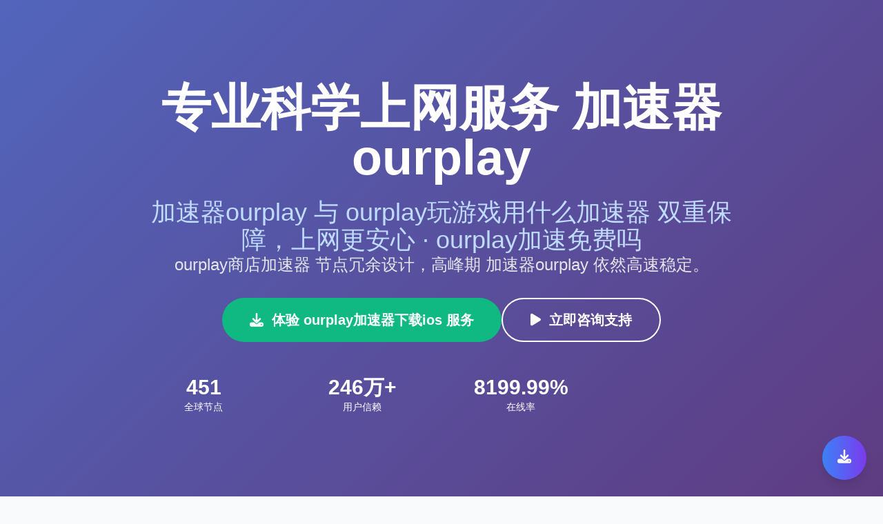

--- FILE ---
content_type: text/html;charset=UTF-8
request_url: http://www.reachofresonance.com/product/fangchenggang_gsspyxfdd/
body_size: 6740
content:
<!DOCTYPE html>
<html lang="zh-CN">
<head>
    <meta charset="UTF-8">
    <meta name="viewport" content="width=device-width, initial-scale=1.0">
    <title>专业科学上网服务 ourplay加速器免费版 · 加速器ourplay 加速</title>
    <link rel="canonical" href="https://reachofresonance.com/">
    <meta name="keywords" content="加速器ourplay,ourplay加速器电脑端,ourplay加速器怎么下,ourplay加速器卡,ourplay加速器历史版本">
    <meta name="description" content="专业科学上网服务  提供 加速器ourplay，支持 ourplay加速器正版 与多协议选择（WireGuard/OpenVPN）；多设备同时在线，按需切换更灵活。">
    <link rel="dns-prefetch" href="https://www.googletagmanager.com/">

    <!-- CSS Libraries -->
    <link href="https://cdn.jsdelivr.net/npm/tailwindcss@2.2.19/dist/tailwind.min.css" rel="stylesheet">
    <link rel="stylesheet" href="https://cdn.jsdelivr.net/npm/@fortawesome/fontawesome-free@6.4.0/css/all.min.css">
   <!-- <link href="https://fonts.googleapis.com/css2?family=Noto+Sans+SC:wght@300;400;500;600;700&display=swap" rel="stylesheet">-->

    <style>
        * { font-family: 'Noto Sans SC', sans-serif; }
        .gradient-bg { background: linear-gradient(135deg, #667eea 0%, #764ba2 100%); }
        .gradient-text { background: linear-gradient(135deg, #667eea 0%, #764ba2 100%); -webkit-background-clip: text; -webkit-text-fill-color: transparent; }
        .card-hover { transition: all 0.3s ease; }
        .card-hover:hover { transform: translateY(-5px); box-shadow: 0 20px 40px rgba(0,0,0,0.1); }
        .price-card { border: 2px solid transparent; }
        .price-card.popular { border: 2px solid #667eea; background: linear-gradient(135deg, #667eea10, #764ba210); }
        .feature-icon { width: 60px; height: 60px; background: linear-gradient(135deg, #667eea, #764ba2); }
        .scroll-smooth { scroll-behavior: smooth; }
        @media print { body { -webkit-print-color-adjust: exact; } }
        .testimonial-card { background: linear-gradient(135deg, #f8fafc, #e2e8f0); }
    </style>
</head>
<body class="bg-gray-50 scroll-smooth">

<!-- Hero Section -->
<section class="gradient-bg min-h-screen flex items-center justify-center text-white relative overflow-hidden">
    <div class="absolute inset-0 bg-black opacity-20"></div>
    <div class="container mx-auto px-6 text-center relative z-10">
        <div class="max-w-4xl mx-auto">
            <h1 class="text-5xl md:text-7xl font-bold mb-6 leading-tight">
                专业科学上网服务 加速器ourplay
            </h1>
            <h2 class="block text-3xl md:text-4xl font-medium mt-2 text-blue-200">加速器ourplay 与 ourplay玩游戏用什么加速器 双重保障，上网更安心 · ourplay加速免费吗</h2>
            <p class="text-xl md:text-2xl mb-8 text-gray-200 leading-relaxed">
                ourplay商店加速器 节点冗余设计，高峰期 加速器ourplay 依然高速稳定。
            </p>
            <div class="flex flex-col md:flex-row gap-4 justify-center mb-12">
                <button class="bg-green-500 hover:bg-green-600 text-white px-10 py-4 rounded-full text-xl font-semibold transition-all duration-300 transform hover:scale-105">
                    <i class="fas fa-download mr-3"></i>体验 ourplay加速器下载ios 服务
                </button>
                <button class="bg-transparent border-2 border-white text-white hover:bg-white hover:text-gray-800 px-10 py-4 rounded-full text-xl font-semibold transition-all duration-300">
                    <i class="fas fa-play mr-3"></i>立即咨询支持
                </button>
            </div>
            <div class="grid grid-cols-2 md:grid-cols-4 gap-6 text-center">
                <div>
                    <div class="text-3xl font-bold">550</div>
                    <div class="text-sm">全球节点</div>
                </div>
                <div>
                    <div class="text-3xl font-bold">300万+</div>
                    <div class="text-sm">用户信赖</div>
                </div>
                <div>
                    <div class="text-3xl font-bold">99.99%</div>
                    <div class="text-sm">在线率</div>
                </div>
                <div>
                    <div class="text-3xl font-bold"></div>
                    <div class="text-sm"></div>
                </div>
            </div>
        </div>
    </div>
</section>

<!-- Features Section -->
<section class="py-20 bg-white">
    <div class="container mx-auto px-6">
        <div class="text-center mb-16">
            <h2 class="text-4xl font-bold gradient-text mb-4">选择专业科学上网服务，畅享加速器ourplay</h2>
            <p class="text-xl text-gray-600">专业科学上网服务保障您的加速器ourplay安全无忧</p>
        </div>
        <div class="grid md:grid-cols-2 lg:grid-cols-4 gap-8">
            <div class="text-center card-hover p-6 rounded-xl bg-gray-50">
                <div class="feature-icon mx-auto mb-4 rounded-full flex items-center justify-center">
                    <i class="fas fa-rocket text-white text-2xl"></i>
                </div>
                <h3 class="text-xl font-semibold mb-3">多平台支持</h3>
                <p class="text-gray-600">使用 加速器ourplay 与 ourourplay加速器，无论在国内外都能畅享流媒体与游戏。</p>
            </div>
            <div class="text-center card-hover p-6 rounded-xl bg-gray-50">
                <div class="feature-icon mx-auto mb-4 rounded-full flex items-center justify-center">
                    <i class="fas fa-shield-alt text-white text-2xl"></i>
                </div>
                <h3 class="text-xl font-semibold mb-3">隐私与速度兼顾</h3>
                <p class="text-gray-600">优化的传输协议，提升跨境访问速度。</p>
            </div>
            <div class="text-center card-hover p-6 rounded-xl bg-gray-50">
                <div class="feature-icon mx-auto mb-4 rounded-full flex items-center justify-center">
                    <i class="fas fa-globe text-white text-2xl"></i>
                </div>
                <h3 class="text-xl font-semibold mb-3">高可用性保障</h3>
                <p class="text-gray-600">加速器ourplay 为 ourplay加速器正版下载 用户打造稳定、安全的上网环境。</p>
            </div>
            <div class="text-center card-hover p-6 rounded-xl bg-gray-50">
                <div class="feature-icon mx-auto mb-4 rounded-full flex items-center justify-center">
                    <i class="fas fa-mobile-alt text-white text-2xl"></i>
                </div>
                <h3 class="text-xl font-semibold mb-3">全球高速网络</h3>
                <p class="text-gray-600">在 加速器ourplay 的支持下，ourplay加速器老版本7723 用户享受全天候高速网络。</p>
            </div>
        </div>
    </div>
</section>

<!-- Pricing Section -->
<section class="py-20 bg-gray-100">
    <div class="container mx-auto px-6">
        <div class="text-center mb-16">
            <h2 class="text-4xl font-bold gradient-text mb-4">选择适合您的套餐</h2>
            <p class="text-xl text-gray-600">灵活的价格方案，满足不同用户需求</p>
        </div>
        <div class="grid md:grid-cols-3 gap-8 max-w-6xl mx-auto">
            <!-- 免费套餐 -->
            <div class="price-card bg-white rounded-2xl p-8 text-center card-hover">
                <div class="mb-6">
                    <h3 class="text-2xl font-bold mb-2">免费套餐</h3>
                    <div class="text-4xl font-bold text-green-500 mb-2">免费</div>
                    <p class="text-gray-600">每日签到获得15分钟</p>
                </div>
                <ul class="text-left space-y-3 mb-8">
                    <li class="flex items-center"><i class="fas fa-check text-green-500 mr-3"></i>每日签到15分钟免费时长</li>
                    <li class="flex items-center"><i class="fas fa-check text-green-500 mr-3"></i>免费节点无限流量</li>
                    <li class="flex items-center"><i class="fas fa-check text-green-500 mr-3"></i>支持所有主流平台</li>
                    <li class="flex items-center"><i class="fas fa-check text-green-500 mr-3"></i>基础客服支持</li>
                </ul>
                <button class="w-full bg-green-500 hover:bg-green-600 text-white py-3 rounded-full font-semibold transition-all duration-300">
                    立即注册免费使用
                </button>
            </div>

            <!-- 包月套餐 -->
            <div class="price-card popular bg-white rounded-2xl p-8 text-center card-hover relative">
                <div class="absolute -top-4 left-1/2 transform -translate-x-1/2 bg-gradient-to-r from-blue-500 to-purple-600 text-white px-6 py-2 rounded-full text-sm font-semibold">
                    最受欢迎
                </div>
                <div class="mb-6 mt-4">
                    <h3 class="text-2xl font-bold mb-2">包月套餐</h3>
                    <div class="text-4xl font-bold gradient-text mb-2">¥87.58<span class="text-lg">/月</span></div>
                    <p class="text-gray-600">节省50% • 原价¥175</p>
                </div>
                <ul class="text-left space-y-3 mb-8">
                    <li class="flex items-center"><i class="fas fa-check text-blue-500 mr-3"></i>无限流量高速节点</li>
                    <li class="flex items-center"><i class="fas fa-check text-blue-500 mr-3"></i>全球50+国家节点</li>
                    <li class="flex items-center"><i class="fas fa-check text-blue-500 mr-3"></i>支持10台设备同时使用</li>
                    <li class="flex items-center"><i class="fas fa-check text-blue-500 mr-3"></i>30天退款保证</li>
                    <li class="flex items-center"><i class="fas fa-check text-blue-500 mr-3"></i>7x24小时专属客服</li>
                </ul>
                <button class="w-full bg-gradient-to-r from-blue-500 to-purple-600 hover:from-blue-600 hover:to-purple-700 text-white py-3 rounded-full font-semibold transition-all duration-300">
                    立即购买
                </button>
            </div>

            <!-- 包年套餐 -->
            <div class="price-card bg-white rounded-2xl p-8 text-center card-hover">
                <div class="mb-6">
                    <h3 class="text-2xl font-bold mb-2">包年套餐</h3>
                    <div class="text-4xl font-bold text-orange-500 mb-2">¥58.99<span class="text-lg">/月</span></div>
                    <p class="text-gray-600">年付最划算 • 节省70%</p>
                </div>
                <ul class="text-left space-y-3 mb-8">
                    <li class="flex items-center"><i class="fas fa-check text-orange-500 mr-3"></i>包月套餐所有功能</li>
                    <li class="flex items-center"><i class="fas fa-check text-orange-500 mr-3"></i>优先访问最新节点</li>
                    <li class="flex items-center"><i class="fas fa-check text-orange-500 mr-3"></i>专属技术支持群</li>
                    <li class="flex items-center"><i class="fas fa-check text-orange-500 mr-3"></i>免费赠送3个月</li>
                </ul>
                <button class="w-full bg-orange-500 hover:bg-orange-600 text-white py-3 rounded-full font-semibold transition-all duration-300">
                    立即购买
                </button>
            </div>
        </div>
    </div>
</section>

<!-- Download Section -->
<section class="py-20 bg-white">
    <div class="container mx-auto px-6">
        <div class="text-center mb-16">
            <h2 class="text-4xl font-bold gradient-text mb-4">全平台下载专业科学上网服务 – 加速器ourplay ourplay加速器教程 版本16</h2>
            <p class="text-xl text-gray-600">一个账号，全端互通，随时随地安全上网 – 专业科学上网服务 加速器ourplay ourplay游戏加速器pc</p>
        </div>
        <div class="grid md:grid-cols-2 lg:grid-cols-4 gap-8 max-w-5xl mx-auto">
            <div class="text-center card-hover p-6 bg-gray-50 rounded-xl">
                <i class="fab fa-apple text-6xl text-gray-700 mb-4"></i>
                <h3 class="text-xl font-semibold mb-3">下载专业科学上网服务 iOS版本 – 加速器ourplay ourplay加速器下载破解版 专用16</h3>
                <p class="text-gray-600 mb-4">专业科学上网服务 加速器ourplay ourplay怎么加速 iOS版本适配iOS 9.0及以上系统，提供高速、安全、稳定的连接（变体16）。</p>
                <button class="bg-black text-white px-6 py-2 rounded-full hover:bg-gray-800 transition-all duration-300">
                    App Store下载 加速器ourplay ourplay用什么加速器
                </button>
            </div>
            <div class="text-center card-hover p-6 bg-gray-50 rounded-xl">
                <i class="fab fa-android text-6xl text-green-500 mb-4"></i>
                <h3 class="text-xl font-semibold mb-3">下载专业科学上网服务 Android版本 – 加速器ourplay ourplay游戏加速器官网下载 官方16</h3>
                <p class="text-gray-600 mb-4">专业科学上网服务 加速器ourplay ourplay加速器下载链接 Android版本适配Android 5.0及以上系统，支持APK直接下载，无需Google Play（变体16）。</p>
                <button class="bg-black text-white px-6 py-2 rounded-full hover:bg-gray-800 transition-all duration-300">
                    APK直接下载 加速器ourplay ourplay加速器更新
                </button>
            </div>
            <div class="text-center card-hover p-6 bg-gray-50 rounded-xl">
                <i class="fab fa-windows text-6xl text-blue-500 mb-4"></i>
                <h3 class="text-xl font-semibold mb-3">下载专业科学上网服务 Windows版本 – 加速器ourplay ourplay加速器加速器 客户端16</h3>
                <p class="text-gray-600 mb-4">专业科学上网服务 加速器ourplay ourplay 加速器下载 Windows版本适配Windows 7及以上系统，一键安装，稳定高速（变体16）。</p>
                <button class="bg-black text-white px-6 py-2 rounded-full hover:bg-gray-800 transition-all duration-300">
                    Windows下载 加速器ourplay ourplay加速器下载老版本
                </button>
            </div>
            <div class="text-center card-hover p-6 bg-gray-50 rounded-xl">
                <i class="fab fa-apple text-6xl text-gray-700 mb-4"></i>
                <h3 class="text-xl font-semibold mb-3">下载专业科学上网服务 macOS版本 – 加速器ourplay ourplay加速器最新版本 官方16</h3>
                <p class="text-gray-600 mb-4">下载专业科学上网服务 macOS版本 – 加速器ourplay ourplay加速器汉化 官方16</p>
                <button class="bg-black text-white px-6 py-2 rounded-full hover:bg-gray-800 transition-all duration-300">
                    下载专业科学上网服务 macOS版本 – 加速器ourplay 加速器用ourplay(play加速器) 官方16
                </button>
            </div>
        </div>
        <div class="text-center mt-12">
            <div class="inline-block bg-gray-100 p-6 rounded-xl">
                <h4 class="font-semibold mb-3">手机扫码下载</h4>
                <div class="w-32 h-32 bg-gradient-to-br from-blue-500 to-purple-600 rounded-lg mx-auto flex items-center justify-center">
                    <i class="fas fa-qrcode text-white text-4xl"></i>
                </div>
                <p class="text-sm text-gray-600 mt-2">扫描二维码立即下载</p>
            </div>
        </div>
    </div>
</section>

<!-- Technical Features -->
<section class="py-20 bg-gray-100">
    <div class="container mx-auto px-6">
        <div class="text-center mb-16">
            <h2 class="text-4xl font-bold gradient-text mb-4">加速器ourplay 技术亮点 - 专业科学上网服务</h2>
            <p class="text-xl text-gray-600">多层防护技术，保护您的数据安全</p>
        </div>
        <div class="grid md:grid-cols-2 lg:grid-cols-3 gap-8">
            <div class="bg-white p-6 rounded-xl card-hover">
                <i class="fas fa-server text-3xl text-blue-500 mb-4"></i>
                <h3 class="text-xl font-semibold mb-3">专业级连接协议</h3>
                <ul class="text-gray-600 space-y-2">
                    <li>隐私保护协议，零日志保障</li>
                    <li>国际线路加速减少延迟</li>
                    <li>跨区域冗余节点设计</li>
                </ul>
            </div>
            <div class="bg-white p-6 rounded-xl card-hover">
                <i class="fas fa-tachometer-alt text-3xl text-green-500 mb-4"></i>
                <h3 class="text-xl font-semibold mb-3">游戏与视频优化</h3>
                <ul class="text-gray-600 space-y-2">
                    <li>兼容多种VPN协议与自研加速技术</li>
                    <li>流媒体与游戏双向优化</li>
                    <li>节点数量持续增加</li>
                </ul>
            </div>
            <div class="bg-white p-6 rounded-xl card-hover">
                <i class="fas fa-tachometer-alt text-3xl text-green-500 mb-4"></i>
                <h3 class="text-xl font-semibold mb-3">多区域传输</h3>
                <ul class="text-gray-600 space-y-2">
                    <li>协议优化适配流媒体与游戏</li>
                    <li>零等待连接体验</li>
                    <li>高速分布式网络</li>
                </ul>
            </div>
        </div>
    </div>
</section>

<!-- Testimonials -->
<section class="py-20 bg-white">
    <div class="container mx-auto px-6">
        <div class="text-center mb-16">
            <h2 class="text-4xl font-bold gradient-text mb-4">用户真实评价</h2>
            <p class="text-xl text-gray-600">看看其他用户对极速VPN加速器的评价</p>
        </div>
        <div class="grid md:grid-cols-2 lg:grid-cols-3 gap-8">
            <div class="testimonial-card p-6 rounded-xl card-hover">
                <div class="flex items-center mb-4">
                    <div class="w-12 h-12 bg-gradient-to-br from-pink-400 to-red-500 rounded-full flex items-center justify-center text-white font-bold">
                        L
                    </div>
                    <div class="ml-4">
                        <h4 class="font-semibold">Liu Diana</h4>
                        <p class="text-sm text-gray-600">Instagram博主</p>
                    </div>
                </div>
                <div class="text-yellow-400 mb-3">
                    <i class="fas fa-star"></i><i class="fas fa-star"></i><i class="fas fa-star"></i><i class="fas fa-star"></i><i class="fas fa-star"></i>
                </div>
                <p class="text-gray-700">"我每天都需要使用Instagram、Facebook和YouTube！极速VPN是我用过最稳定的，速度快，价格合理，强烈推荐！"</p>
            </div>
            <div class="testimonial-card p-6 rounded-xl card-hover">
                <div class="flex items-center mb-4">
                    <div class="w-12 h-12 bg-gradient-to-br from-blue-400 to-purple-500 rounded-full flex items-center justify-center text-white font-bold">
                        R
                    </div>
                    <div class="ml-4">
                        <h4 class="font-semibold">Ryan Zhang</h4>
                        <p class="text-sm text-gray-600">海外留学生</p>
                    </div>
                </div>
                <div class="text-yellow-400 mb-3">
                    <i class="fas fa-star"></i><i class="fas fa-star"></i><i class="fas fa-star"></i><i class="fas fa-star"></i><i class="fas fa-star"></i>
                </div>
                <p class="text-gray-700">"在英国留学，用极速VPN看国内视频、查邮箱非常方便。连接稳定，几乎感觉不到是在使用VPN。"</p>
            </div>
            <div class="testimonial-card p-6 rounded-xl card-hover">
                <div class="flex items-center mb-4">
                    <div class="w-12 h-12 bg-gradient-to-br from-green-400 to-blue-500 rounded-full flex items-center justify-center text-white font-bold">
                        W
                    </div>
                    <div class="ml-4">
                        <h4 class="font-semibold">王小明</h4>
                        <p class="text-sm text-gray-600">IT工程师</p>
                    </div>
                </div>
                <div class="text-yellow-400 mb-3">
                    <i class="fas fa-star"></i><i class="fas fa-star"></i><i class="fas fa-star"></i><i class="fas fa-star"></i><i class="fas fa-star"></i>
                </div>
                <p class="text-gray-700">"技术人员最看重稳定性和安全性，极速VPN在这两方面都做得很好。多设备同步使用很方便。"</p>
            </div>
        </div>
    </div>
</section>

<!-- FAQ Section -->
<section class="py-20 bg-gray-100">
    <div class="container mx-auto px-6">
        <div class="text-center mb-16">
            <h2 class="text-4xl font-bold gradient-text mb-4">专业科学上网服务 加速器ourplay ourplay电脑版加速器下载 用户支持</h2>
            <p class="text-xl text-gray-600">帮助您无障碍使用产品</p>
        </div>
        <div class="max-w-4xl mx-auto space-y-6">
            <div class="bg-white rounded-xl p-6 card-hover">
                <h3 class="text-xl font-semibold mb-3 flex items-center">
                    <i class="fas fa-question-circle text-blue-500 mr-3"></i>
                    如何恢复忘记的 专业科学上网服务 加速器ourplay ourplay加速 密码？
                </h3>
                <p class="text-gray-700 ml-8">在登录页面点击“忘记密码”，按照提示重置即可。</p>
            </div>
            <div class="bg-white rounded-xl p-6 card-hover">
                <h3 class="text-xl font-semibold mb-3 flex items-center">
                    <i class="fas fa-question-circle text-blue-500 mr-3"></i>
                    如何安装 专业科学上网服务 加速器ourplay ourplay加速器怎么下游戏 Android 版本？
                </h3>
                <p class="text-gray-700 ml-8">访问我们的官方网站，直接下载 加速器ourplay ourplay加速器官网pc APK 文件并安装。</p>
            </div>
            <div class="bg-white rounded-xl p-6 card-hover">
                <h3 class="text-xl font-semibold mb-3 flex items-center">
                    <i class="fas fa-question-circle text-blue-500 mr-3"></i>
                    专业科学上网服务 加速器ourplay ourplay加速器电脑版下载 支持哪些支付方式？
                </h3>
                <p class="text-gray-700 ml-8">支持支付宝、微信支付、信用卡等多种方式。</p>
            </div>
            <div class="bg-white rounded-xl p-6 card-hover">
                <h3 class="text-xl font-semibold mb-3 flex items-center">
                    <i class="fas fa-question-circle text-blue-500 mr-3"></i>
                    专业科学上网服务 加速器ourplay ourplay加速器下载电脑版 是否支持流媒体解锁？
                </h3>
                <p class="text-gray-700 ml-8">支持，可访问 Netflix、Disney+、YouTube 等平台的内容。</p>
            </div>
            <div class="bg-white rounded-xl p-6 card-hover">
                <h3 class="text-xl font-semibold mb-3 flex items-center">
                    <i class="fas fa-question-circle text-blue-500 mr-3"></i>
                    如何卸载 专业科学上网服务 加速器ourplay ourplay加速器苹果？
                </h3>
                <p class="text-gray-700 ml-8">按设备的卸载流程操作，即可完全移除 加速器ourplay ourplay电脑游戏加速器。</p>
            </div>
            <div class="bg-white rounded-xl p-6 card-hover">
                <h3 class="text-xl font-semibold mb-3 flex items-center">
                    <i class="fas fa-question-circle text-blue-500 mr-3"></i>
                    使用 专业科学上网服务 加速器ourplay ourplay加速器下载免费 会消耗很多流量吗？
                </h3>
                <p class="text-gray-700 ml-8">不会，加速器ourplay ourplay加速器旧版本下载 的加密传输对流量消耗很低。</p>
            </div>
        </div>
    </div>
</section>

<!-- Contact Section -->
<section class="py-20 bg-white">
    <div class="container mx-auto px-6">
        <div class="text-center mb-16">
            <h2 class="text-4xl font-bold gradient-text mb-4">联系我们</h2>
            <p class="text-xl text-gray-600">多种方式联系我们，获得专业技术支持</p>
        </div>
        <div class="grid md:grid-cols-2 lg:grid-cols-4 gap-8 max-w-5xl mx-auto">
            <div class="text-center card-hover p-6 bg-gray-50 rounded-xl">
                <i class="fas fa-envelope text-4xl text-blue-500 mb-4"></i>
                <h3 class="text-xl font-semibold mb-3">邮箱支持</h3>
                <p class="text-gray-600 mb-4">support@jisuvpn.com<br>24小时内回复</p>
                <button class="text-blue-500 hover:text-blue-600 font-semibold">发送邮件</button>
            </div>
            <div class="text-center card-hover p-6 bg-gray-50 rounded-xl">
                <i class="fab fa-telegram text-4xl text-blue-400 mb-4"></i>
                <h3 class="text-xl font-semibold mb-3">Telegram</h3>
                <p class="text-gray-600 mb-4">@JiSuVPN_Support<br>即时在线客服</p>
                <button class="text-blue-400 hover:text-blue-500 font-semibold">加入群组</button>
            </div>
            <div class="text-center card-hover p-6 bg-gray-50 rounded-xl">
                <i class="fas fa-comments text-4xl text-green-500 mb-4"></i>
                <h3 class="text-xl font-semibold mb-3">在线客服</h3>
                <p class="text-gray-600 mb-4">App内置客服<br>7x24小时在线</p>
                <button class="text-green-500 hover:text-green-600 font-semibold">打开客服</button>
            </div>
            <div class="text-center card-hover p-6 bg-gray-50 rounded-xl">
                <i class="fas fa-question-circle text-4xl text-purple-500 mb-4"></i>
                <h3 class="text-xl font-semibold mb-3">帮助中心</h3>
                <p class="text-gray-600 mb-4">详细使用教程<br>常见问题解答</p>
                <button class="text-purple-500 hover:text-purple-600 font-semibold">查看教程</button>
            </div>
        </div>
    </div>
</section>

<!-- Footer -->
<footer class="bg-gray-800 text-white py-16">
    <div class="container mx-auto px-6">
        <div class="grid md:grid-cols-2 lg:grid-cols-4 gap-8">
            <div>
                <h3 class="text-2xl font-bold mb-4 gradient-text">极速VPN加速器</h3>
                <p class="text-gray-400 mb-4">专业的科学上网解决方案，为全球用户提供安全、稳定、高速的网络加速服务。</p>
                <div class="flex space-x-4">
                    <i class="fab fa-facebook text-2xl hover:text-blue-500 cursor-pointer"></i>
                    <i class="fab fa-twitter text-2xl hover:text-blue-400 cursor-pointer"></i>
                    <i class="fab fa-telegram text-2xl hover:text-blue-400 cursor-pointer"></i>
                    <i class="fab fa-youtube text-2xl hover:text-red-500 cursor-pointer"></i>
                </div>
            </div>
            <div>
                <h4 class="text-lg font-semibold mb-4">产品功能</h4>
                <ul class="space-y-2 text-gray-400">
                    <li><a href="#" class="hover:text-white transition-colors">VPN加速</a></li>
                    <li><a href="#" class="hover:text-white transition-colors">科学上网</a></li>
                    <li><a href="#" class="hover:text-white transition-colors">隐私保护</a></li>
                    <li><a href="#" class="hover:text-white transition-colors">多设备支持</a></li>
                </ul>
            </div>
            <div>
                <h4 class="text-lg font-semibold mb-4">支持平台</h4>
                <ul class="space-y-2 text-gray-400">
                    <li><a href="#" class="hover:text-white transition-colors">iOS iPhone/iPad</a></li>
                    <li><a href="#" class="hover:text-white transition-colors">Android 安卓</a></li>
                    <li><a href="#" class="hover:text-white transition-colors">Windows PC</a></li>
                    <li><a href="#" class="hover:text-white transition-colors">macOS Mac</a></li>
                </ul>
            </div>
            <div>
                <h4 class="text-lg font-semibold mb-4">帮助支持</h4>
                <ul class="space-y-2 text-gray-400">
                    <li><a href="#" class="hover:text-white transition-colors">使用教程</a></li>
                    <li><a href="#" class="hover:text-white transition-colors">常见问题</a></li>
                    <li><a href="#" class="hover:text-white transition-colors">联系客服</a></li>
                    <li><a href="#" class="hover:text-white transition-colors">用户协议</a></li>
                </ul>
            </div>
        </div>
        <div class="border-t border-gray-700 mt-12 pt-8 text-center text-gray-400">
            <p>&copy; 2024 极速VPN加速器. 保留所有权利. | 隐私政策 | 服务条款 | 退款政策</p>
            <p class="mt-2">本服务仅供学习、科研和正当用途，请遵守当地法律法规</p>
        </div>
    </div>
</footer>

<!-- Floating Action Button -->
<div class="fixed bottom-6 right-6 z-50">
    <button class="bg-gradient-to-r from-blue-500 to-purple-600 hover:from-blue-600 hover:to-purple-700 text-white w-16 h-16 rounded-full shadow-lg hover:shadow-xl transition-all duration-300 transform hover:scale-110">
        <i class="fas fa-download text-xl"></i>
    </button>
</div>

<script>
    // Smooth scrolling for anchor links
    document.querySelectorAll('a[href^="#"]').forEach(anchor => {
        anchor.addEventListener('click', function (e) {
            e.preventDefault();
            const target = document.querySelector(this.getAttribute('href'));
            if (target) {
                target.scrollIntoView({
                    behavior: 'smooth'
                });
            }
        });
    });

    // Add loading animation for buttons
    document.querySelectorAll('button').forEach(button => {
        button.addEventListener('click', function(e) {
            if (!this.classList.contains('loading')) {
                this.classList.add('loading');
                const originalText = this.innerHTML;
                this.innerHTML = '<i class="fas fa-spinner fa-spin mr-2"></i>加载中...';

                setTimeout(() => {
                    this.innerHTML = originalText;
                    this.classList.remove('loading');
                }, 2000);
            }
        });
    });

    // Counter animation for statistics
    function animateCounters() {
        const counters = document.querySelectorAll('.text-3xl.font-bold');
        counters.forEach(counter => {
            const target = parseInt(counter.innerText.replace(/[^\d]/g, ''));
            if (target > 0) {
                let current = 0;
                const increment = target / 50;
                const timer = setInterval(() => {
                    current += increment;
                    if (current >= target) {
                        counter.innerText = counter.innerText.replace(/^\d+/, target);
                        clearInterval(timer);
                    } else {
                        counter.innerText = counter.innerText.replace(/^\d+/, Math.floor(current));
                    }
                }, 50);
            }
        });
    }

    // Trigger counter animation when in viewport
    const observer = new IntersectionObserver((entries) => {
        entries.forEach(entry => {
            if (entry.isIntersecting) {
                animateCounters();
                observer.disconnect();
            }
        });
    });

    const heroSection = document.querySelector('section');
    if (heroSection) {
        observer.observe(heroSection);
    }
</script>

</body>
</html>

